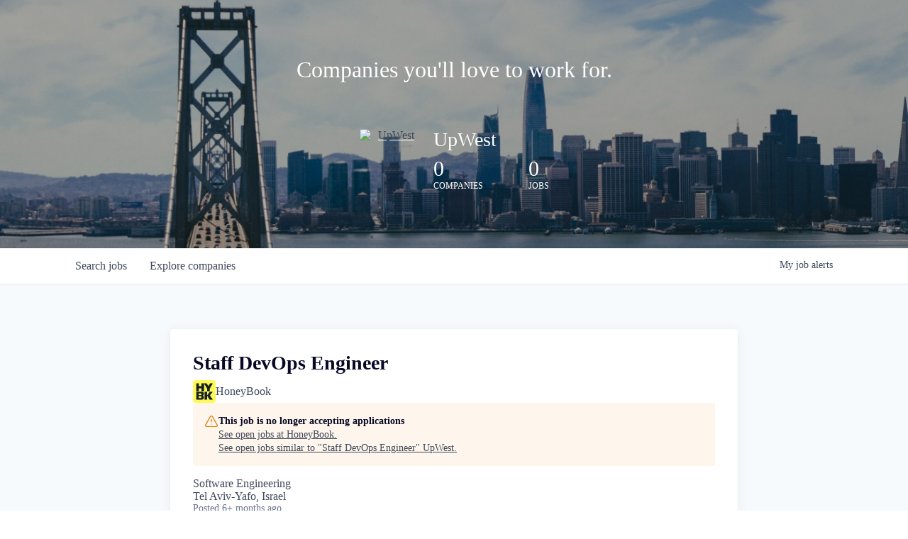

--- FILE ---
content_type: text/html; charset=utf-8
request_url: https://jobs.upwest.vc/companies/honeybook/jobs/36461931-staff-devops-engineer
body_size: 15581
content:
<!DOCTYPE html><html lang="en"><head><link rel="shortcut icon" href="https://cdn.filepicker.io/api/file/JfF6Av9xTR23bjuyHeur" data-next-head=""/><title data-next-head="">Staff DevOps Engineer @ HoneyBook | UpWest Job Board</title><meta name="description" property="og:description" content="Search job openings across the UpWest network." data-next-head=""/><meta charSet="utf-8" data-next-head=""/><meta name="viewport" content="initial-scale=1.0, width=device-width" data-next-head=""/><link rel="apple-touch-icon" sizes="180x180" href="https://cdn.filepicker.io/api/file/JfF6Av9xTR23bjuyHeur" data-next-head=""/><link rel="icon" type="image/png" sizes="32x32" href="https://cdn.filepicker.io/api/file/JfF6Av9xTR23bjuyHeur" data-next-head=""/><link rel="icon" type="image/png" sizes="16x16" href="https://cdn.filepicker.io/api/file/JfF6Av9xTR23bjuyHeur" data-next-head=""/><link rel="shortcut icon" href="https://cdn.filepicker.io/api/file/JfF6Av9xTR23bjuyHeur" data-next-head=""/><meta name="url" property="og:url" content="https://jobs.upwest.vc" data-next-head=""/><meta name="type" property="og:type" content="website" data-next-head=""/><meta name="title" property="og:title" content="UpWest Job Board" data-next-head=""/><meta name="image" property="og:image" content="http://cdn.filestackcontent.com/WMOIostSJC1O88qYJX0h" data-next-head=""/><meta name="secure_url" property="og:image:secure_url" content="https://cdn.filestackcontent.com/WMOIostSJC1O88qYJX0h" data-next-head=""/><meta name="twitter:card" content="summary_large_image" data-next-head=""/><meta name="twitter:image" content="https://cdn.filestackcontent.com/WMOIostSJC1O88qYJX0h" data-next-head=""/><meta name="twitter:title" content="UpWest Job Board" data-next-head=""/><meta name="twitter:description" content="Search job openings across the UpWest network." data-next-head=""/><meta name="google-site-verification" content="CQNnZQRH0dvJgCqWABp64ULhLI69C53ULhWdJemAW_w" data-next-head=""/><script>!function(){var analytics=window.analytics=window.analytics||[];if(!analytics.initialize)if(analytics.invoked)window.console&&console.error&&console.error("Segment snippet included twice.");else{analytics.invoked=!0;analytics.methods=["trackSubmit","trackClick","trackLink","trackForm","pageview","identify","reset","group","track","ready","alias","debug","page","once","off","on","addSourceMiddleware","addIntegrationMiddleware","setAnonymousId","addDestinationMiddleware"];analytics.factory=function(e){return function(){if(window.analytics.initialized)return window.analytics[e].apply(window.analytics,arguments);var i=Array.prototype.slice.call(arguments);i.unshift(e);analytics.push(i);return analytics}};for(var i=0;i<analytics.methods.length;i++){var key=analytics.methods[i];analytics[key]=analytics.factory(key)}analytics.load=function(key,i){var t=document.createElement("script");t.type="text/javascript";t.async=!0;t.src="https://an.getro.com/analytics.js/v1/" + key + "/analytics.min.js";var n=document.getElementsByTagName("script")[0];n.parentNode.insertBefore(t,n);analytics._loadOptions=i};analytics._writeKey="VKRqdgSBA3lFoZSlbeHbrzqQkLPBcP7W";;analytics.SNIPPET_VERSION="4.16.1";
analytics.load("VKRqdgSBA3lFoZSlbeHbrzqQkLPBcP7W");

}}();</script><link rel="preload" href="https://cdn.getro.com/assets/_next/static/css/b1414ae24606c043.css" as="style"/><link rel="stylesheet" href="https://cdn.getro.com/assets/_next/static/css/b1414ae24606c043.css" data-n-g=""/><noscript data-n-css=""></noscript><script defer="" nomodule="" src="https://cdn.getro.com/assets/_next/static/chunks/polyfills-42372ed130431b0a.js"></script><script src="https://cdn.getro.com/assets/_next/static/chunks/webpack-ab58b860c16628b6.js" defer=""></script><script src="https://cdn.getro.com/assets/_next/static/chunks/framework-a008f048849dfc11.js" defer=""></script><script src="https://cdn.getro.com/assets/_next/static/chunks/main-4151966bb5b4038b.js" defer=""></script><script src="https://cdn.getro.com/assets/_next/static/chunks/pages/_app-52002506ec936253.js" defer=""></script><script src="https://cdn.getro.com/assets/_next/static/chunks/a86620fd-3b4606652f1c2476.js" defer=""></script><script src="https://cdn.getro.com/assets/_next/static/chunks/8230-afd6e299f7a6ae33.js" defer=""></script><script src="https://cdn.getro.com/assets/_next/static/chunks/4000-0acb5a82151cbee6.js" defer=""></script><script src="https://cdn.getro.com/assets/_next/static/chunks/9091-5cd776e8ee5ad3a3.js" defer=""></script><script src="https://cdn.getro.com/assets/_next/static/chunks/1637-66b68fc38bc6d10a.js" defer=""></script><script src="https://cdn.getro.com/assets/_next/static/chunks/3676-4975c339fc5bc499.js" defer=""></script><script src="https://cdn.getro.com/assets/_next/static/chunks/9358-87cc633cf780c23e.js" defer=""></script><script src="https://cdn.getro.com/assets/_next/static/chunks/9117-6f216abbf55ba8cd.js" defer=""></script><script src="https://cdn.getro.com/assets/_next/static/chunks/1446-b10012f4e22f3c87.js" defer=""></script><script src="https://cdn.getro.com/assets/_next/static/chunks/5355-7de2c819d8cad6ea.js" defer=""></script><script src="https://cdn.getro.com/assets/_next/static/chunks/9582-aa7f986fdb36f43c.js" defer=""></script><script src="https://cdn.getro.com/assets/_next/static/chunks/pages/companies/%5BcompanySlug%5D/jobs/%5BjobSlug%5D-76ab4cf3f421472f.js" defer=""></script><script src="https://cdn.getro.com/assets/_next/static/wVUNz74L36J38sTj2A9V4/_buildManifest.js" defer=""></script><script src="https://cdn.getro.com/assets/_next/static/wVUNz74L36J38sTj2A9V4/_ssgManifest.js" defer=""></script><meta name="sentry-trace" content="22b5e386af5e1984aee7ce46b30d5f65-ae1119424f98c2f5-0"/><meta name="baggage" content="sentry-environment=production,sentry-release=08a5512cff5c0e51019517bf0630219b287ce933,sentry-public_key=99c84790fa184cf49c16c34cd7113f75,sentry-trace_id=22b5e386af5e1984aee7ce46b30d5f65,sentry-org_id=129958,sentry-sampled=false,sentry-sample_rand=0.17304136681002258,sentry-sample_rate=0.033"/><style data-styled="" data-styled-version="5.3.11">.gVRrUK{box-sizing:border-box;margin:0;min-width:0;font-family:-apple-system,BlinkMacSystemFont,'Segoe UI','Roboto','Oxygen','Ubuntu','Cantarell','Fira Sans','Droid Sans','Helvetica Neue','sans-serif';font-weight:400;font-style:normal;font-size:16px;color:#3F495A;}/*!sc*/
.fyPcag{box-sizing:border-box;margin:0;min-width:0;background-color:#F7FAFC;min-height:100vh;-webkit-flex-direction:column;-ms-flex-direction:column;flex-direction:column;-webkit-align-items:stretch;-webkit-box-align:stretch;-ms-flex-align:stretch;align-items:stretch;}/*!sc*/
.elbZCm{box-sizing:border-box;margin:0;min-width:0;width:100%;}/*!sc*/
.dFKghv{box-sizing:border-box;margin:0;min-width:0;box-shadow:0 1px 0 0 #e5e5e5;-webkit-flex-direction:row;-ms-flex-direction:row;flex-direction:row;width:100%;background-color:#ffffff;}/*!sc*/
.byBMUo{box-sizing:border-box;margin:0;min-width:0;max-width:100%;width:100%;margin-left:auto;margin-right:auto;}/*!sc*/
@media screen and (min-width:40em){.byBMUo{width:100%;}}/*!sc*/
@media screen and (min-width:65em){.byBMUo{width:1100px;}}/*!sc*/
.hQFgTu{box-sizing:border-box;margin:0;min-width:0;color:#4900FF;position:relative;-webkit-text-decoration:none;text-decoration:none;-webkit-transition:all ease 0.3s;transition:all ease 0.3s;text-transform:capitalize;-webkit-order:0;-ms-flex-order:0;order:0;padding-left:16px;padding-right:16px;padding-top:16px;padding-bottom:16px;font-size:16px;color:#3F495A;display:-webkit-box;display:-webkit-flex;display:-ms-flexbox;display:flex;-webkit-align-items:baseline;-webkit-box-align:baseline;-ms-flex-align:baseline;align-items:baseline;}/*!sc*/
@media screen and (min-width:40em){.hQFgTu{text-transform:capitalize;}}/*!sc*/
@media screen and (min-width:65em){.hQFgTu{text-transform:unset;}}/*!sc*/
.hQFgTu span{display:none;}/*!sc*/
.hQFgTu::after{content:'';position:absolute;left:0;right:0;bottom:0;height:0.125rem;background-color:#4900FF;opacity:0;-webkit-transition:opacity 0.3s;transition:opacity 0.3s;}/*!sc*/
.hQFgTu:hover{color:#3F495A;}/*!sc*/
.hQFgTu:active{background-color:#F7FAFC;-webkit-transform:scale(.94);-ms-transform:scale(.94);transform:scale(.94);}/*!sc*/
.hQFgTu.active{font-weight:600;color:#090925;}/*!sc*/
.hQFgTu.active::after{opacity:1;}/*!sc*/
@media screen and (min-width:40em){.hQFgTu{padding-left:16px;padding-right:16px;}}/*!sc*/
.ekJmTQ{box-sizing:border-box;margin:0;min-width:0;display:none;}/*!sc*/
@media screen and (min-width:40em){.ekJmTQ{display:none;}}/*!sc*/
@media screen and (min-width:65em){.ekJmTQ{display:inline-block;}}/*!sc*/
.cyRTWj{box-sizing:border-box;margin:0;min-width:0;color:#4900FF;position:relative;-webkit-text-decoration:none;text-decoration:none;-webkit-transition:all ease 0.3s;transition:all ease 0.3s;text-transform:capitalize;-webkit-order:1;-ms-flex-order:1;order:1;padding-left:16px;padding-right:16px;padding-top:16px;padding-bottom:16px;font-size:16px;color:#3F495A;display:-webkit-box;display:-webkit-flex;display:-ms-flexbox;display:flex;-webkit-align-items:baseline;-webkit-box-align:baseline;-ms-flex-align:baseline;align-items:baseline;}/*!sc*/
@media screen and (min-width:40em){.cyRTWj{text-transform:capitalize;}}/*!sc*/
@media screen and (min-width:65em){.cyRTWj{text-transform:unset;}}/*!sc*/
.cyRTWj span{display:none;}/*!sc*/
.cyRTWj::after{content:'';position:absolute;left:0;right:0;bottom:0;height:0.125rem;background-color:#4900FF;opacity:0;-webkit-transition:opacity 0.3s;transition:opacity 0.3s;}/*!sc*/
.cyRTWj:hover{color:#3F495A;}/*!sc*/
.cyRTWj:active{background-color:#F7FAFC;-webkit-transform:scale(.94);-ms-transform:scale(.94);transform:scale(.94);}/*!sc*/
.cyRTWj.active{font-weight:600;color:#090925;}/*!sc*/
.cyRTWj.active::after{opacity:1;}/*!sc*/
@media screen and (min-width:40em){.cyRTWj{padding-left:16px;padding-right:16px;}}/*!sc*/
.ioCEHO{box-sizing:border-box;margin:0;min-width:0;margin-left:auto;margin-right:16px;text-align:left;-webkit-flex-direction:column;-ms-flex-direction:column;flex-direction:column;-webkit-order:9999;-ms-flex-order:9999;order:9999;}/*!sc*/
@media screen and (min-width:40em){.ioCEHO{margin-right:16px;}}/*!sc*/
@media screen and (min-width:65em){.ioCEHO{margin-right:0;}}/*!sc*/
.iJaGyT{box-sizing:border-box;margin:0;min-width:0;position:relative;cursor:pointer;-webkit-transition:all ease 0.3s;transition:all ease 0.3s;border-radius:4px;font-size:16px;font-weight:500;display:-webkit-box;display:-webkit-flex;display:-ms-flexbox;display:flex;-webkit-tap-highlight-color:transparent;-webkit-align-items:center;-webkit-box-align:center;-ms-flex-align:center;align-items:center;font-family:-apple-system,BlinkMacSystemFont,'Segoe UI','Roboto','Oxygen','Ubuntu','Cantarell','Fira Sans','Droid Sans','Helvetica Neue','sans-serif';color:#3F495A;background-color:#FFFFFF;border-style:solid;border-color:#A3B1C2;border-width:1px;border:none;border-color:transparent;width:small;height:small;margin-top:8px;padding:8px 16px;padding-right:0;-webkit-align-self:center;-ms-flex-item-align:center;align-self:center;font-size:14px;}/*!sc*/
.iJaGyT:active{-webkit-transform:scale(.94);-ms-transform:scale(.94);transform:scale(.94);box-shadow:inset 0px 1.875px 1.875px rgba(0,0,0,0.12);}/*!sc*/
.iJaGyT:disabled{color:#A3B1C2;}/*!sc*/
.iJaGyT:hover{background-color:#F7FAFC;}/*!sc*/
.iJaGyT [role="progressbar"] > div > div{border-color:rgba(63,73,90,0.2);border-top-color:#090925;}/*!sc*/
@media screen and (min-width:40em){.iJaGyT{border-color:#A3B1C2;}}/*!sc*/
@media screen and (min-width:40em){.iJaGyT{padding-right:16px;}}/*!sc*/
.jUfIjB{box-sizing:border-box;margin:0;min-width:0;display:none;}/*!sc*/
@media screen and (min-width:40em){.jUfIjB{display:block;}}/*!sc*/
.iqghoL{box-sizing:border-box;margin:0;min-width:0;margin-left:auto !important;margin-right:auto !important;box-sizing:border-box;max-width:100%;position:static;z-index:1;margin-left:auto;margin-right:auto;width:100%;padding-top:0;padding-left:16px;padding-right:16px;padding-bottom:64px;}/*!sc*/
@media screen and (min-width:40em){.iqghoL{width:100%;}}/*!sc*/
@media screen and (min-width:65em){.iqghoL{width:1132px;}}/*!sc*/
.ebGWQq{box-sizing:border-box;margin:0;min-width:0;-webkit-box-pack:justify;-webkit-justify-content:space-between;-ms-flex-pack:justify;justify-content:space-between;margin-bottom:24px;-webkit-flex-direction:column;-ms-flex-direction:column;flex-direction:column;width:100%;}/*!sc*/
@media screen and (min-width:40em){.ebGWQq{-webkit-flex-direction:row;-ms-flex-direction:row;flex-direction:row;}}/*!sc*/
@media screen and (min-width:65em){.ebGWQq{-webkit-flex-direction:row;-ms-flex-direction:row;flex-direction:row;}}/*!sc*/
.dsHaKT{box-sizing:border-box;margin:0;min-width:0;gap:24px;-webkit-flex-direction:column;-ms-flex-direction:column;flex-direction:column;width:100%;}/*!sc*/
.iaKmHE{box-sizing:border-box;margin:0;min-width:0;font-size:28px;margin-bottom:8px;color:#090925;}/*!sc*/
.iKYCNv{box-sizing:border-box;margin:0;min-width:0;-webkit-column-gap:8px;column-gap:8px;cursor:pointer;-webkit-align-items:center;-webkit-box-align:center;-ms-flex-align:center;align-items:center;}/*!sc*/
.iKYCNv color{main:#3F495A;dark:#090925;subtle:#67738B;placeholder:#8797AB;link:#3F495A;link-accent:#4900FF;error:#D90218;}/*!sc*/
.hRzXmX{box-sizing:border-box;margin:0;min-width:0;width:32px;}/*!sc*/
.dKubqp{box-sizing:border-box;margin:0;min-width:0;}/*!sc*/
.ijjZxr{box-sizing:border-box;margin:0;min-width:0;margin-bottom:16px;}/*!sc*/
.kGAAEy{box-sizing:border-box;margin:0;min-width:0;-webkit-flex-direction:column;-ms-flex-direction:column;flex-direction:column;gap:8px;}/*!sc*/
.dkjSzf{box-sizing:border-box;margin:0;min-width:0;font-weight:600;font-size:14px;color:#090925;}/*!sc*/
.eRlSKr{box-sizing:border-box;margin:0;min-width:0;color:#3F495A!important;font-weight:500;}/*!sc*/
.lhPfhV{box-sizing:border-box;margin:0;min-width:0;-webkit-column-gap:8px;column-gap:8px;-webkit-box-pack:justify;-webkit-justify-content:space-between;-ms-flex-pack:justify;justify-content:space-between;}/*!sc*/
.hQNFTd{box-sizing:border-box;margin:0;min-width:0;row-gap:8px;-webkit-flex-direction:column;-ms-flex-direction:column;flex-direction:column;}/*!sc*/
.fLzXDu{box-sizing:border-box;margin:0;min-width:0;font-size:14px;color:#67738B;}/*!sc*/
.crBMPy{box-sizing:border-box;margin:0;min-width:0;margin-top:40px;}/*!sc*/
.crBMPy li:not(:last-child){margin-bottom:8px;}/*!sc*/
.crBMPy p,.crBMPy span,.crBMPy div,.crBMPy li,.crBMPy ol,.crBMPy ul{color:#3F495A;font-size:16px!important;line-height:140%!important;margin:0 auto 16px;}/*!sc*/
.crBMPy h1,.crBMPy h2,.crBMPy h3,.crBMPy h4,.crBMPy h5,.crBMPy h6{color:#090925;}/*!sc*/
.crBMPy h4,.crBMPy h5,.crBMPy h6{font-size:16px;margin:0 auto 16px;}/*!sc*/
.crBMPy h1:not(:first-child){font-size:24px;margin:48px auto 16px;}/*!sc*/
.crBMPy h2:not(:first-child){font-size:20px;margin:32px auto 16px;}/*!sc*/
.crBMPy h3:not(:first-child){font-size:18px;margin:24px auto 16px;}/*!sc*/
.crBMPy ul{padding:0 0 0 32px;}/*!sc*/
.crBMPy a{color:#3F495A !important;}/*!sc*/
.iIGtVd{box-sizing:border-box;margin:0;min-width:0;max-width:600px;margin:0 auto;}/*!sc*/
.friAmK{box-sizing:border-box;margin:0;min-width:0;padding-bottom:40px;margin-top:40px;}/*!sc*/
.bOyPTM{box-sizing:border-box;margin:0;min-width:0;gap:40px;margin-top:40px;-webkit-align-items:center;-webkit-box-align:center;-ms-flex-align:center;align-items:center;-webkit-box-pack:justify;-webkit-justify-content:space-between;-ms-flex-pack:justify;justify-content:space-between;-webkit-flex-direction:column;-ms-flex-direction:column;flex-direction:column;}/*!sc*/
@media screen and (min-width:40em){.bOyPTM{-webkit-flex-direction:row;-ms-flex-direction:row;flex-direction:row;}}/*!sc*/
.kkTXM{box-sizing:border-box;margin:0;min-width:0;-webkit-text-decoration-line:underline;text-decoration-line:underline;cursor:pointer;display:block;text-align:center;color:#3F495A !important;font-size:14px;line-height:22px;}/*!sc*/
.cyxIHP{box-sizing:border-box;margin:0;min-width:0;justify-self:flex-end;margin-top:auto;-webkit-flex-direction:row;-ms-flex-direction:row;flex-direction:row;width:100%;background-color:#ffffff;padding-top:32px;padding-bottom:32px;}/*!sc*/
.Jizzq{box-sizing:border-box;margin:0;min-width:0;width:100%;margin-left:auto;margin-right:auto;-webkit-flex-direction:column;-ms-flex-direction:column;flex-direction:column;text-align:center;}/*!sc*/
@media screen and (min-width:40em){.Jizzq{width:1100px;}}/*!sc*/
.BIuyh{box-sizing:border-box;margin:0;min-width:0;color:#4900FF;-webkit-align-self:center;-ms-flex-item-align:center;align-self:center;margin-bottom:16px;color:#4900FF;width:120px;}/*!sc*/
.bfORaf{box-sizing:border-box;margin:0;min-width:0;color:currentColor;width:100%;height:auto;}/*!sc*/
.gkPOSa{box-sizing:border-box;margin:0;min-width:0;-webkit-flex-direction:row;-ms-flex-direction:row;flex-direction:row;-webkit-box-pack:center;-webkit-justify-content:center;-ms-flex-pack:center;justify-content:center;-webkit-flex-wrap:wrap;-ms-flex-wrap:wrap;flex-wrap:wrap;}/*!sc*/
.hDtUlk{box-sizing:border-box;margin:0;min-width:0;-webkit-appearance:none;-moz-appearance:none;appearance:none;display:inline-block;text-align:center;line-height:inherit;-webkit-text-decoration:none;text-decoration:none;font-size:inherit;padding-left:16px;padding-right:16px;padding-top:8px;padding-bottom:8px;color:#ffffff;background-color:#4900FF;border:none;border-radius:4px;padding-left:8px;padding-right:8px;font-size:16px;position:relative;z-index:2;cursor:pointer;-webkit-transition:all ease 0.3s;transition:all ease 0.3s;border-radius:4px;font-weight:500;display:-webkit-box;display:-webkit-flex;display:-ms-flexbox;display:flex;-webkit-tap-highlight-color:transparent;-webkit-align-items:center;-webkit-box-align:center;-ms-flex-align:center;align-items:center;font-family:-apple-system,BlinkMacSystemFont,'Segoe UI','Roboto','Oxygen','Ubuntu','Cantarell','Fira Sans','Droid Sans','Helvetica Neue','sans-serif';color:#3F495A;background-color:transparent;border-style:solid;border-color:#A3B1C2;border-width:1px;border:none;-webkit-box-pack:unset;-webkit-justify-content:unset;-ms-flex-pack:unset;justify-content:unset;-webkit-text-decoration:none;text-decoration:none;white-space:nowrap;margin-right:16px;padding:0;color:#67738B;padding-top:4px;padding-bottom:4px;font-size:12px;}/*!sc*/
.hDtUlk:active{-webkit-transform:scale(.94);-ms-transform:scale(.94);transform:scale(.94);box-shadow:inset 0px 1.875px 1.875px rgba(0,0,0,0.12);}/*!sc*/
.hDtUlk:disabled{color:#A3B1C2;}/*!sc*/
.hDtUlk:hover{-webkit-text-decoration:underline;text-decoration:underline;}/*!sc*/
.hDtUlk [role="progressbar"] > div > div{border-color:rgba(63,73,90,0.2);border-top-color:#090925;}/*!sc*/
data-styled.g1[id="sc-aXZVg"]{content:"gVRrUK,fyPcag,elbZCm,dFKghv,byBMUo,hQFgTu,ekJmTQ,cyRTWj,ioCEHO,iJaGyT,jUfIjB,iqghoL,ebGWQq,dsHaKT,iaKmHE,iKYCNv,hRzXmX,dKubqp,ijjZxr,kGAAEy,dkjSzf,eRlSKr,lhPfhV,hQNFTd,fLzXDu,crBMPy,iIGtVd,friAmK,bOyPTM,kkTXM,cyxIHP,Jizzq,BIuyh,bfORaf,gkPOSa,hDtUlk,"}/*!sc*/
.fteAEG{display:-webkit-box;display:-webkit-flex;display:-ms-flexbox;display:flex;}/*!sc*/
data-styled.g2[id="sc-gEvEer"]{content:"fteAEG,"}/*!sc*/
.flWBVF{box-sizing:border-box;margin:0;min-width:0;container-type:inline-size;container-name:hero;}/*!sc*/
.iCvFnQ{box-sizing:border-box;margin:0;min-width:0;position:relative;background-size:cover;background-position:center center;text-align:center;padding-top:32px;padding-bottom:32px;color:#ffffff;}/*!sc*/
@media (min-width:480px){.iCvFnQ{padding:calc(10 * 0.5rem) 0;}}/*!sc*/
.iFoJuC{box-sizing:border-box;margin:0;min-width:0;object-fit:cover;width:100%;height:100%;position:absolute;left:0;top:0;}/*!sc*/
.cmDbPT{box-sizing:border-box;margin:0;min-width:0;margin-left:auto !important;margin-right:auto !important;box-sizing:border-box;max-width:100%;position:relative;z-index:3;margin-left:auto;margin-right:auto;width:100%;padding-top:0;padding-left:16px;padding-right:16px;}/*!sc*/
@media screen and (min-width:40em){.cmDbPT{width:100%;}}/*!sc*/
@media screen and (min-width:65em){.cmDbPT{width:1132px;}}/*!sc*/
.bsENgY{box-sizing:border-box;margin:0;min-width:0;max-width:900px;position:relative;text-align:center;font-size:18px;font-weight:500;font-family:inherit;margin-left:auto;margin-right:auto;margin-top:0;margin-bottom:0;color:inherit;}/*!sc*/
@media screen and (min-width:40em){.bsENgY{font-size:32px;}}/*!sc*/
.fmUVIp{box-sizing:border-box;margin:0;min-width:0;-webkit-box-pack:center;-webkit-justify-content:center;-ms-flex-pack:center;justify-content:center;-webkit-align-items:center;-webkit-box-align:center;-ms-flex-align:center;align-items:center;}/*!sc*/
.fmUVIp:not(:first-child){margin-top:32px;}/*!sc*/
@media screen and (min-width:40em){.fmUVIp:not(:first-child){margin-top:64px;}}/*!sc*/
@media screen and (min-width:65em){.fmUVIp:not(:first-child){margin-top:64px;}}/*!sc*/
.dsamPN{box-sizing:border-box;margin:0;min-width:0;width:64px;height:64px;margin-right:16px;}/*!sc*/
@media screen and (min-width:40em){.dsamPN{width:88px;height:88px;}}/*!sc*/
.eqPqsa{box-sizing:border-box;margin:0;min-width:0;color:#4900FF;color:inherit;width:64px;-webkit-align-self:flex-start;-ms-flex-item-align:start;align-self:flex-start;}/*!sc*/
@media screen and (min-width:40em){.eqPqsa{width:88px;}}/*!sc*/
.VWXkL{box-sizing:border-box;margin:0;min-width:0;position:relative;font-weight:500;color:#3F495A;height:100%;width:100%;border-radius:4px;}/*!sc*/
.cVYRew{box-sizing:border-box;margin:0;min-width:0;max-width:100%;height:auto;border-radius:4px;overflow:hidden;object-fit:contain;width:100%;height:100%;}/*!sc*/
.HtwpK{box-sizing:border-box;margin:0;min-width:0;max-width:300px;}/*!sc*/
.bYmLvz{box-sizing:border-box;margin:0;min-width:0;position:relative;z-index:2;-webkit-box-pack:unset;-webkit-justify-content:unset;-ms-flex-pack:unset;justify-content:unset;-webkit-text-decoration:underline;text-decoration:underline;cursor:pointer;border-radius:0;border:none;padding:0;background-color:transparent;color:inherit;display:-webkit-box;display:-webkit-flex;display:-ms-flexbox;display:flex;-webkit-align-items:center;-webkit-box-align:center;-ms-flex-align:center;align-items:center;-webkit-text-decoration:none;text-decoration:none;display:block;font-weight:500;font-size:18px;text-align:left;}/*!sc*/
@media screen and (min-width:40em){.bYmLvz{font-size:28px;}}/*!sc*/
.eFrGGi{box-sizing:border-box;margin:0;min-width:0;-webkit-box-pack:start;-webkit-justify-content:flex-start;-ms-flex-pack:start;justify-content:flex-start;margin-top:16px;}/*!sc*/
@media screen and (min-width:40em){.eFrGGi{margin-top:8px;}}/*!sc*/
.fbDqWI{box-sizing:border-box;margin:0;min-width:0;padding-right:64px;}/*!sc*/
.izkFvz{box-sizing:border-box;margin:0;min-width:0;-webkit-flex-direction:column;-ms-flex-direction:column;flex-direction:column;text-align:left;padding-right:64px;}/*!sc*/
.jZIqdX{box-sizing:border-box;margin:0;min-width:0;font-size:20px;font-weight:500;}/*!sc*/
@media screen and (min-width:40em){.jZIqdX{font-size:30px;}}/*!sc*/
.erBpup{box-sizing:border-box;margin:0;min-width:0;text-transform:uppercase;font-size:12px;}/*!sc*/
.gwmNXr{box-sizing:border-box;margin:0;min-width:0;}/*!sc*/
.mcBfM{box-sizing:border-box;margin:0;min-width:0;-webkit-flex-direction:column;-ms-flex-direction:column;flex-direction:column;text-align:left;}/*!sc*/
.eBWkFz{box-sizing:border-box;margin:0;min-width:0;padding:32px;box-shadow:0px 1px 2px 0px rgba(27,36,50,0.04),0px 1px 16px 0px rgba(27,36,50,0.06);border-radius:4px;background-color:#FFFFFF;margin-left:auto;margin-right:auto;width:100%;-webkit-flex-direction:column;-ms-flex-direction:column;flex-direction:column;padding-left:16px;padding-right:16px;margin-top:64px;max-width:800px;margin-left:auto;margin-right:auto;}/*!sc*/
@media screen and (min-width:40em){.eBWkFz{padding-left:32px;padding-right:32px;}}/*!sc*/
.jBogQf{box-sizing:border-box;margin:0;min-width:0;position:relative;width:100%;-webkit-align-items:start;-webkit-box-align:start;-ms-flex-align:start;align-items:start;}/*!sc*/
.ddKpAl{box-sizing:border-box;margin:0;min-width:0;-webkit-flex:1 1;-ms-flex:1 1;flex:1 1;}/*!sc*/
.hPknKP{box-sizing:border-box;margin:0;min-width:0;background-color:#FEF5EC;text-align:left;-webkit-align-items:flex-start;-webkit-box-align:flex-start;-ms-flex-align:flex-start;align-items:flex-start;-webkit-flex:0 0 auto;-ms-flex:0 0 auto;flex:0 0 auto;padding:16px;border-radius:4px;line-height:1.4;gap:16px;}/*!sc*/
.jDfdPi{box-sizing:border-box;margin:0;min-width:0;height:20px;width:20px;}/*!sc*/
.kgAlEH{box-sizing:border-box;margin:0;min-width:0;color:#DE7B02;-webkit-align-items:center;-webkit-box-align:center;-ms-flex-align:center;align-items:center;-webkit-flex:0 0 auto;-ms-flex:0 0 auto;flex:0 0 auto;}/*!sc*/
.cYMjnh{box-sizing:border-box;margin:0;min-width:0;font-weight:500;font-size:14px;color:#3F495A;}/*!sc*/
.exMvxQ{box-sizing:border-box;margin:0;min-width:0;-webkit-text-decoration:none;text-decoration:none;color:currentColor;width:100%;height:auto;}/*!sc*/
data-styled.g3[id="sc-eqUAAy"]{content:"flWBVF,iCvFnQ,iFoJuC,cmDbPT,bsENgY,fmUVIp,dsamPN,eqPqsa,VWXkL,cVYRew,HtwpK,bYmLvz,eFrGGi,fbDqWI,izkFvz,jZIqdX,erBpup,gwmNXr,mcBfM,eBWkFz,jBogQf,ddKpAl,hPknKP,jDfdPi,kgAlEH,cYMjnh,exMvxQ,"}/*!sc*/
.gQycbC{display:-webkit-box;display:-webkit-flex;display:-ms-flexbox;display:flex;}/*!sc*/
data-styled.g4[id="sc-fqkvVR"]{content:"gQycbC,"}/*!sc*/
</style></head><body id="main-wrapper" class=""><div id="root"></div><div id="__next"><div class="sc-aXZVg gVRrUK"><div class="" style="position:fixed;top:0;left:0;height:2px;background:transparent;z-index:99999999999;width:100%"><div class="" style="height:100%;background:#4900FF;transition:all 500ms ease;width:0%"><div style="box-shadow:0 0 10px #4900FF, 0 0 10px #4900FF;width:5%;opacity:1;position:absolute;height:100%;transition:all 500ms ease;transform:rotate(3deg) translate(0px, -4px);left:-10rem"></div></div></div><div id="wlc-main" class="sc-aXZVg sc-gEvEer fyPcag fteAEG network-container"><div width="1" class="sc-aXZVg elbZCm"><div class="sc-eqUAAy flWBVF job-board-hero"><div data-testid="default-hero" color="white" class="sc-eqUAAy iCvFnQ network-hero"><img alt="hero" sx="[object Object]" loading="lazy" decoding="async" data-nimg="fill" class="sc-eqUAAy iFoJuC" style="position:absolute;height:100%;width:100%;left:0;top:0;right:0;bottom:0;color:transparent" src="https://cdn.filepicker.io/api/file/JmYX5p3TBCg1qfDWo3t3"/><div width="1,1,1132px" class="sc-eqUAAy cmDbPT container" data-testid="container"><h2 class="sc-eqUAAy bsENgY job-tagline" data-testid="tagline" font-size="3,32px" font-weight="medium" font-family="inherit" color="inherit">Companies you'll love to work for.</h2><div class="sc-eqUAAy sc-fqkvVR fmUVIp gQycbC network-intro" data-testid="network-info"><div class="sc-eqUAAy dsamPN job-logo" width="64px,88px" height="64px,88px"><a class="sc-eqUAAy eqPqsa theme_only" width="64px,88px" href="https://upwest.vc" target="_blank"><div data-testid="network-logo" class="sc-eqUAAy sc-fqkvVR VWXkL gQycbC"><img data-testid="image" src="https://cdn.filestackcontent.com/output=f:webp,t:true,q:80,c:true/cache=expiry:max/resize=w:340/GW5UH8xQ3QE8oOAcLzEA" alt="UpWest" class="sc-eqUAAy cVYRew"/></div></a></div><div class="sc-eqUAAy HtwpK info"><a data-testid="network-info-name" class="sc-eqUAAy bYmLvz theme_only job-network-info-name" display="block" font-weight="medium" font-size="3,6" href="https://upwest.vc" target="_blank">UpWest</a><div data-testid="number-wrapper" class="sc-eqUAAy sc-fqkvVR eFrGGi gQycbC stats job-number-wrapper"><div class="sc-eqUAAy sc-fqkvVR izkFvz gQycbC sc-eqUAAy fbDqWI job-org-count" data-testid="org-count"><div font-size="4,30px" font-weight="medium" class="sc-eqUAAy jZIqdX number"></div><div font-size="0" class="sc-eqUAAy erBpup text">companies</div></div><div class="sc-eqUAAy sc-fqkvVR mcBfM gQycbC sc-eqUAAy gwmNXr" data-testid="job-count"><div font-size="4,30px" font-weight="medium" class="sc-eqUAAy jZIqdX number"></div><div font-size="0" class="sc-eqUAAy erBpup text">Jobs</div></div></div></div></div></div></div></div><div id="content"><div data-testid="navbar" width="1" class="sc-aXZVg sc-gEvEer dFKghv fteAEG"><div width="1,1,1100px" class="sc-aXZVg sc-gEvEer byBMUo fteAEG"><a href="/jobs" class="sc-aXZVg hQFgTu theme_only " font-size="2" color="text.main" display="flex"><div display="none,none,inline-block" class="sc-aXZVg ekJmTQ">Search </div>jobs</a><a href="/companies" class="sc-aXZVg cyRTWj theme_only " font-size="2" color="text.main" display="flex"><div display="none,none,inline-block" class="sc-aXZVg ekJmTQ">Explore </div>companies</a><div order="9999" class="sc-aXZVg sc-gEvEer ioCEHO fteAEG"><div class="sc-aXZVg sc-gEvEer iJaGyT fteAEG theme_only" data-testid="my-job-alerts-button" font-size="14px">My <span class="sc-aXZVg jUfIjB">job </span>alerts</div></div></div></div><div width="1,1,1132px" data-testid="container" class="sc-aXZVg iqghoL"><script data-testid="job-ldjson" type="application/ld+json" async="">{"@context":"https://schema.org/","@type":"JobPosting","title":"Staff DevOps Engineer","description":"<p><strong>Here is the gist:</strong></p> <p>HoneyBook is the leading clientflow management platform that makes it easy for independent business owners to sell and deliver their services online. Offering powerful tools for communication, contracts, invoicing, payments, and more, the platform puts independent professionals in control of their process and client experience. HoneyBook is trusted by over 100,000 service-based businesses in the United States and Canada that have booked more than $10 billion in business on the platform.</p> <p>Our culture is built on five core values that inform everything we do. We encourage collaboration, feedback, ownership and have a growth mindset. We know experience comes in many different forms, some visible on your resume, others not. No one candidate will be a 100% perfect match to our description, so if you thrive in a fast-paced, intellectually-charged environment and have similar experience to what we are looking for, we encourage you to apply.</p> <p>We are looking for a Staff DevOps Engineer to join our vibrant Scale team in Tel- Aviv!</p> <p>As a DevOps Engineer, you will be responsible for the implementation of the company's strategy and best practices for the risk, fraud, and payments policies and procedures.</p> <p>This person should be a passionate, independent, self-reliant, and experienced risk professional with the ability to implement new anti-fraud measures.</p> <p> </p> <p><strong>Here are a few of the things you will do:</strong></p> <ul> <li>Manage and maintain our kubernetes clusters, the various components in it, its health, its security, etc.</li> <li>Develop, build, test, and maintain our internal tools for the development process and the day-to-day operation of HoneyBook.</li> <li>Constantly improve the process of getting our various products from idea to production.</li> <li>Be a key ingredient in supporting the growth of honeybook both internally and externally.</li> <li>Identify and remove obstacles across the board.</li> <li>Fight the good fight against malicious actors.</li> </ul> <p><strong>Interested? Here's what we're looking for:</strong></p> <ul> <li>At least 5 years of experience in DevOps or SRE roles from product companies</li> <li>At least 4 years of experience of deploying and managing kubernetes or openshift clusters</li> <li>At least 4 years of working with docker or other container technologies - writing dockerfiles, adjusting resources, etc.</li> <li>At least 4 years of actively deploying, managing, maintaining and upgrading in AWS</li> <li>Linux and bash (or its sisters) as a native speaker</li> <li>Know by heart what are the following and how to work with them: DNS, SSL, reverse proxy, nginx, websocket</li> <li>Security oriented</li> <li>Programming background-<strong> advantage </strong> </li> </ul> <ul> <li>Team player, strong communication skills, egoless, transparency and positive attitude.</li> <li>Ability to take ownership and make an impact.</li> </ul> <p><strong>The good stuff:</strong></p> <ul> <li> <strong>Mission-driven:</strong> You'll be joining more than just another startup - our members are at the heart of everything we do.</li> <li> <strong>Impact</strong>: We move quickly and encourage every employee to push the envelope. Our best ideas come from out-of-the-box thinking and innovation; be ready to fail fast and often!</li> <li> <strong>Compensation</strong>: We offer a competitive salary + meaningful equity based on merit.</li> <li> <strong>Benefits + Perks</strong>: From wellness programs to exceptional family leave policies, the health and happiness of our employees is foremost.</li> </ul> <p><strong>Our core values:</strong></p> <ul> <li> <strong>People come first</strong> - As we explore opportunities and work through challenges.</li> <li> <strong>Raise the bar</strong> - We push for greatness - for ourselves and our members.</li> <li> <strong>Own it</strong> - Trust and ownership let us make decisions with confidence.</li> <li> <strong>We love what we do</strong> - And what we create for our members.</li> <li> <strong>Keep it real</strong> - Authenticity, respect and transparency are at our core.</li> </ul> <p>The opportunity at HoneyBook is huge – our primary customers today are creative businesses that generate in aggregate $150B in revenue per year in the US. Founded in 2013, HoneyBook is based in San Francisco and Tel Aviv, has raised $498M and is funded by Tiger Global Management, Norwest Venture Partners, Aleph, Hillsven Capital, OurCrowd, Durable Capital Partners LP, Vintage Investment Partners, Battery Ventures, Citi Ventures, Zeev Ventures and 01 Advisors.</p> <p>Follow us on <a href=\"https://www.instagram.com/wearehoneybook/\">Instagram</a>,<a href=\"https://www.facebook.com/hbprodev\"> Facebook</a> and<a href=\"https://medium.com/we-are-honeybook\"> Medium</a> and catch the latest stories about HoneyBook. Read about what our employees are saying about us on<a href=\"https://www.glassdoor.com/Reviews/HoneyBook-Reviews-E982645.htm\"> Glassdoor</a>.</p><div> <p><u>Applicant Information<br></u><span>When you apply for a job or an independent contractor/agent position with HoneyBook, we collect the information that you provide in connection with your application. This includes name, contact information, professional credentials and skills, educational and work history, and other information that may be included in a resume or provided during interviews (which may be recorded). This may also include demographic or diversity information that you voluntarily provide. We may also conduct background checks and receive related information.</span><br><br><span>We use applicants’ information to facilitate our recruitment activities and process applications, including evaluating candidates and monitoring recruitment statistics. We use successful applicants’ information to administer the employment or independent contractor relationship. We may also use and disclose applicants’ information (a) to improve our Services, (b) as otherwise necessary to comply with relevant laws, (c) to respond to subpoenas or warrants served on HoneyBook, and (d) to protect and defend the rights or property of HoneyBook or others. </span></p> <p><span>Our <a href=\"https://www.honeybook.com/terms/privacy\" target=\"_blank\">Privacy Policy is here</a>. </span></p> </div>","datePosted":"2024-05-01T13:43:20.047Z","validThrough":"2025-08-21","employmentType":[],"hiringOrganization":{"@type":"Organization","name":"HoneyBook","description":"HoneyBook is the leading client flow management platform for independent businesses. By combining tools like billing, contracts, and client communication, HoneyBook helps business owners get organized so they can provide top-tier service at every step.\n\nIndependents are the backbone of the economy and the heartbeat of local communities everywhere. HoneyBook helps these businesses thrive by empowering them with the tools and resources they need to be successful in business, doing what they love. HoneyBook is trusted by over 100,000 service-based businesses in the United States and Canada that have booked more than $9 billion in business on the platform.\n\nFounded in 2013, HoneyBook is based in San Francisco and funded by Tiger Global Management, Norwest Venture Partners, Aleph, Hillsven Capital, OurCrowd, Durable Capital Partners LP, Vintage Investment Partners, Battery Ventures, Citi Ventures, Zeev Ventures, and 01 Advisors.\n\nIf you are looking for a values-driven, fast-paced, and intellectually charged environment, HoneyBook is the right place for you. Join us, we're hiring!","numberOfEmployees":289,"address":[{"address":{"@type":"PostalAddress","addressLocality":"San Francisco, CA, USA"}}],"sameAs":"https://honeybook.com","url":"https://honeybook.com","logo":"https://cdn.getro.com/companies/59849622-358d-46f7-b205-e70a0dce9ef0-1760923843","keywords":"Software"},"jobLocation":{"@type":"Place","address":{"@type":"PostalAddress","addressLocality":"Tel Aviv-Yafo, Israel"}},"baseSalary":{"@type":"MonetaryAmount","currency":null,"value":{"@type":"QuantitativeValue","minValue":null,"maxValue":null,"unitText":"PERIOD_NOT_DEFINED"}}}</script><div width="100%" data-testid="edit-box" class="sc-eqUAAy eBWkFz"><div data-testid="content" width="1" class="sc-eqUAAy sc-fqkvVR jBogQf gQycbC"><div class="sc-eqUAAy ddKpAl"><div width="100%" class="sc-aXZVg sc-gEvEer ebGWQq fteAEG"><div width="100%" class="sc-aXZVg sc-gEvEer dsHaKT fteAEG"><div width="100%" class="sc-aXZVg elbZCm"><h2 font-size="28px" color="text.dark" class="sc-aXZVg iaKmHE">Staff DevOps Engineer</h2><div color="text" class="sc-aXZVg sc-gEvEer iKYCNv fteAEG"><div width="32" class="sc-aXZVg hRzXmX"><div data-testid="profile-picture" class="sc-eqUAAy sc-fqkvVR VWXkL gQycbC"><img data-testid="image" src="https://cdn.getro.com/companies/59849622-358d-46f7-b205-e70a0dce9ef0-1760923843" alt="HoneyBook" class="sc-eqUAAy cVYRew"/></div></div><p class="sc-aXZVg dKubqp">HoneyBook</p></div></div><div class="sc-aXZVg ijjZxr"><div class="sc-eqUAAy sc-fqkvVR hPknKP gQycbC"><div color="warning" class="sc-eqUAAy sc-fqkvVR kgAlEH gQycbC"><svg xmlns="http://www.w3.org/2000/svg" width="20px" height="20px" viewBox="0 0 24 24" fill="none" stroke="currentColor" stroke-width="1.5" stroke-linecap="round" stroke-linejoin="round" class="sc-eqUAAy jDfdPi sc-eqUAAy jDfdPi" aria-hidden="true" data-testid="icon-warning"><path d="m21.73 18-8-14a2 2 0 0 0-3.48 0l-8 14A2 2 0 0 0 4 21h16a2 2 0 0 0 1.73-3Z"></path><line x1="12" x2="12" y1="9" y2="13"></line><line x1="12" x2="12.01" y1="17" y2="17"></line></svg></div><div color="text.main" class="sc-eqUAAy cYMjnh"><div class="sc-aXZVg sc-gEvEer kGAAEy fteAEG"><P font-weight="600" font-size="14px" color="text.dark" class="sc-aXZVg dkjSzf">This job is no longer accepting applications</P><a href="/companies/honeybook#content" class="sc-aXZVg eRlSKr">See open jobs at <!-- -->HoneyBook<!-- -->.</a><a href="/jobs?q=Staff%20DevOps%20Engineer" class="sc-aXZVg eRlSKr">See open jobs similar to &quot;<!-- -->Staff DevOps Engineer<!-- -->&quot; <!-- -->UpWest<!-- -->.</a></div></div></div></div><div class="sc-aXZVg sc-gEvEer lhPfhV fteAEG"><div class="sc-aXZVg sc-gEvEer hQNFTd fteAEG"><div class="sc-aXZVg dKubqp">Software Engineering<!-- --> <!-- --> </div><div class="sc-aXZVg dKubqp">Tel Aviv-Yafo, Israel</div><div font-size="14px" color="text.subtle" class="sc-aXZVg fLzXDu">Posted<!-- --> <!-- -->6+ months ago</div></div></div></div></div><div class="sc-aXZVg crBMPy"><div data-testid="careerPage"><p><strong>Here is the gist:</strong></p> <p>HoneyBook is the leading clientflow management platform that makes it easy for independent business owners to sell and deliver their services online. Offering powerful tools for communication, contracts, invoicing, payments, and more, the platform puts independent professionals in control of their process and client experience. HoneyBook is trusted by over 100,000 service-based businesses in the United States and Canada that have booked more than $10 billion in business on the platform.</p> <p>Our culture is built on five core values that inform everything we do. We encourage collaboration, feedback, ownership and have a growth mindset. We know experience comes in many different forms, some visible on your resume, others not. No one candidate will be a 100% perfect match to our description, so if you thrive in a fast-paced, intellectually-charged environment and have similar experience to what we are looking for, we encourage you to apply.</p> <p>We are looking for a Staff DevOps Engineer to join our vibrant Scale team in Tel- Aviv!</p> <p>As a DevOps Engineer, you will be responsible for the implementation of the company's strategy and best practices for the risk, fraud, and payments policies and procedures.</p> <p>This person should be a passionate, independent, self-reliant, and experienced risk professional with the ability to implement new anti-fraud measures.</p> <p> </p> <p><strong>Here are a few of the things you will do:</strong></p> <ul> <li>Manage and maintain our kubernetes clusters, the various components in it, its health, its security, etc.</li> <li>Develop, build, test, and maintain our internal tools for the development process and the day-to-day operation of HoneyBook.</li> <li>Constantly improve the process of getting our various products from idea to production.</li> <li>Be a key ingredient in supporting the growth of honeybook both internally and externally.</li> <li>Identify and remove obstacles across the board.</li> <li>Fight the good fight against malicious actors.</li> </ul> <p><strong>Interested? Here's what we're looking for:</strong></p> <ul> <li>At least 5 years of experience in DevOps or SRE roles from product companies</li> <li>At least 4 years of experience of deploying and managing kubernetes or openshift clusters</li> <li>At least 4 years of working with docker or other container technologies - writing dockerfiles, adjusting resources, etc.</li> <li>At least 4 years of actively deploying, managing, maintaining and upgrading in AWS</li> <li>Linux and bash (or its sisters) as a native speaker</li> <li>Know by heart what are the following and how to work with them: DNS, SSL, reverse proxy, nginx, websocket</li> <li>Security oriented</li> <li>Programming background-<strong> advantage </strong> </li> </ul> <ul> <li>Team player, strong communication skills, egoless, transparency and positive attitude.</li> <li>Ability to take ownership and make an impact.</li> </ul> <p><strong>The good stuff:</strong></p> <ul> <li> <strong>Mission-driven:</strong> You'll be joining more than just another startup - our members are at the heart of everything we do.</li> <li> <strong>Impact</strong>: We move quickly and encourage every employee to push the envelope. Our best ideas come from out-of-the-box thinking and innovation; be ready to fail fast and often!</li> <li> <strong>Compensation</strong>: We offer a competitive salary + meaningful equity based on merit.</li> <li> <strong>Benefits + Perks</strong>: From wellness programs to exceptional family leave policies, the health and happiness of our employees is foremost.</li> </ul> <p><strong>Our core values:</strong></p> <ul> <li> <strong>People come first</strong> - As we explore opportunities and work through challenges.</li> <li> <strong>Raise the bar</strong> - We push for greatness - for ourselves and our members.</li> <li> <strong>Own it</strong> - Trust and ownership let us make decisions with confidence.</li> <li> <strong>We love what we do</strong> - And what we create for our members.</li> <li> <strong>Keep it real</strong> - Authenticity, respect and transparency are at our core.</li> </ul> <p>The opportunity at HoneyBook is huge – our primary customers today are creative businesses that generate in aggregate $150B in revenue per year in the US. Founded in 2013, HoneyBook is based in San Francisco and Tel Aviv, has raised $498M and is funded by Tiger Global Management, Norwest Venture Partners, Aleph, Hillsven Capital, OurCrowd, Durable Capital Partners LP, Vintage Investment Partners, Battery Ventures, Citi Ventures, Zeev Ventures and 01 Advisors.</p> <p>Follow us on <a href="https://www.instagram.com/wearehoneybook/">Instagram</a>,<a href="https://www.facebook.com/hbprodev"> Facebook</a> and<a href="https://medium.com/we-are-honeybook"> Medium</a> and catch the latest stories about HoneyBook. Read about what our employees are saying about us on<a href="https://www.glassdoor.com/Reviews/HoneyBook-Reviews-E982645.htm"> Glassdoor</a>.</p><div> <p><u>Applicant Information<br></u><span>When you apply for a job or an independent contractor/agent position with HoneyBook, we collect the information that you provide in connection with your application. This includes name, contact information, professional credentials and skills, educational and work history, and other information that may be included in a resume or provided during interviews (which may be recorded). This may also include demographic or diversity information that you voluntarily provide. We may also conduct background checks and receive related information.</span><br><br><span>We use applicants’ information to facilitate our recruitment activities and process applications, including evaluating candidates and monitoring recruitment statistics. We use successful applicants’ information to administer the employment or independent contractor relationship. We may also use and disclose applicants’ information (a) to improve our Services, (b) as otherwise necessary to comply with relevant laws, (c) to respond to subpoenas or warrants served on HoneyBook, and (d) to protect and defend the rights or property of HoneyBook or others. </span></p> <p><span>Our <a href="https://www.honeybook.com/terms/privacy">Privacy Policy is here</a>. </span></p> </div></div></div><div class="sc-aXZVg iIGtVd"><div class="sc-aXZVg friAmK"><div class="sc-eqUAAy sc-fqkvVR hPknKP gQycbC"><div color="warning" class="sc-eqUAAy sc-fqkvVR kgAlEH gQycbC"><svg xmlns="http://www.w3.org/2000/svg" width="20px" height="20px" viewBox="0 0 24 24" fill="none" stroke="currentColor" stroke-width="1.5" stroke-linecap="round" stroke-linejoin="round" class="sc-eqUAAy jDfdPi sc-eqUAAy jDfdPi" aria-hidden="true" data-testid="icon-warning"><path d="m21.73 18-8-14a2 2 0 0 0-3.48 0l-8 14A2 2 0 0 0 4 21h16a2 2 0 0 0 1.73-3Z"></path><line x1="12" x2="12" y1="9" y2="13"></line><line x1="12" x2="12.01" y1="17" y2="17"></line></svg></div><div color="text.main" class="sc-eqUAAy cYMjnh"><div class="sc-aXZVg sc-gEvEer kGAAEy fteAEG"><P font-weight="600" font-size="14px" color="text.dark" class="sc-aXZVg dkjSzf">This job is no longer accepting applications</P><a href="/companies/honeybook#content" class="sc-aXZVg eRlSKr">See open jobs at <!-- -->HoneyBook<!-- -->.</a><a href="/jobs?q=Staff%20DevOps%20Engineer" class="sc-aXZVg eRlSKr">See open jobs similar to &quot;<!-- -->Staff DevOps Engineer<!-- -->&quot; <!-- -->UpWest<!-- -->.</a></div></div></div></div><div class="sc-aXZVg sc-gEvEer bOyPTM fteAEG"><a color="#3F495A !important" font-size="14px" href="/companies/honeybook#content" class="sc-aXZVg kkTXM">See more open positions at <!-- -->HoneyBook</a></div></div></div></div></div><div data-rht-toaster="" style="position:fixed;z-index:9999;top:16px;left:16px;right:16px;bottom:16px;pointer-events:none"></div></div></div></div><div class="sc-aXZVg sc-gEvEer cyxIHP fteAEG powered-by-footer" data-testid="site-footer" width="1"><div width="1,1100px" class="sc-aXZVg sc-gEvEer Jizzq fteAEG"><a class="sc-aXZVg BIuyh theme_only" href="https://www.getro.com/vc" target="_blank" data-testid="footer-getro-logo" color="primary" width="120px" aria-label="Powered by Getro.com"><div color="currentColor" width="100%" height="auto" class="sc-eqUAAy exMvxQ sc-aXZVg bfORaf"><svg fill="currentColor" viewBox="0 0 196 59" xmlns="http://www.w3.org/2000/svg" style="display:block"><path class="Logo__powered-by" fill="#7C899C" d="M.6 12h1.296V7.568h2.72c1.968 0 3.424-1.392 3.424-3.408C8.04 2.128 6.648.8 4.616.8H.6V12zm1.296-5.584V1.952h2.608c1.344 0 2.208.928 2.208 2.208 0 1.296-.864 2.256-2.208 2.256H1.896zM13.511 12.208c2.496 0 4.352-1.872 4.352-4.368 0-2.496-1.824-4.368-4.336-4.368-2.48 0-4.352 1.856-4.352 4.368 0 2.528 1.84 4.368 4.336 4.368zm0-1.152c-1.776 0-3.04-1.344-3.04-3.216 0-1.824 1.248-3.216 3.04-3.216S16.567 6 16.567 7.84c0 1.856-1.264 3.216-3.056 3.216zM21.494 12h1.632l2.144-6.752h.096L27.494 12h1.632l2.608-8.32h-1.376l-2.032 6.88h-.096l-2.192-6.88h-1.44l-2.208 6.88h-.096l-2.016-6.88h-1.376L21.494 12zM36.866 12.208c1.952 0 3.408-1.104 3.872-2.656h-1.312c-.384.976-1.44 1.504-2.544 1.504-1.712 0-2.784-1.104-2.848-2.768h6.784v-.56c0-2.4-1.504-4.256-4.032-4.256-2.272 0-4.08 1.712-4.08 4.368 0 2.496 1.616 4.368 4.16 4.368zm-2.8-5.04c.128-1.536 1.328-2.544 2.72-2.544 1.408 0 2.576.88 2.688 2.544h-5.408zM43.065 12h1.264V7.712c0-1.584.848-2.768 2.368-2.768h.688V3.68h-.704c-1.216 0-2.032.848-2.272 1.552h-.096V3.68h-1.248V12zM52.679 12.208c1.952 0 3.408-1.104 3.872-2.656h-1.312c-.384.976-1.44 1.504-2.544 1.504-1.712 0-2.784-1.104-2.848-2.768h6.784v-.56c0-2.4-1.504-4.256-4.032-4.256-2.272 0-4.08 1.712-4.08 4.368 0 2.496 1.616 4.368 4.16 4.368zm-2.8-5.04c.128-1.536 1.328-2.544 2.72-2.544 1.408 0 2.576.88 2.688 2.544h-5.408zM62.382 12.208a3.405 3.405 0 002.88-1.52h.096V12h1.215V0H65.31v5.024h-.097c-.255-.432-1.183-1.552-2.927-1.552-2.352 0-4.049 1.824-4.049 4.384 0 2.544 1.697 4.352 4.145 4.352zm.08-1.136c-1.745 0-2.929-1.264-2.929-3.216 0-1.888 1.184-3.232 2.896-3.232 1.648 0 2.928 1.184 2.928 3.232 0 1.744-1.088 3.216-2.895 3.216zM77.976 12.208c2.448 0 4.144-1.808 4.144-4.352 0-2.56-1.696-4.384-4.048-4.384-1.744 0-2.672 1.12-2.928 1.552h-.096V0h-1.264v12H75v-1.312h.096a3.405 3.405 0 002.88 1.52zm-.08-1.136C76.088 11.072 75 9.6 75 7.856c0-2.048 1.28-3.232 2.928-3.232 1.712 0 2.896 1.344 2.896 3.232 0 1.952-1.184 3.216-2.928 3.216zM83.984 15.68h.864c1.36 0 2.016-.64 2.448-1.776L91.263 3.68H89.84l-2.591 7.04h-.097l-2.575-7.04h-1.408l3.375 8.768-.384 1.008c-.272.72-.736 1.072-1.552 1.072h-.623v1.152z"></path><g class="Logo__main" fill-rule="evenodd" transform="translate(0 24)"><path d="M71.908 17.008C71.908 7.354 78.583 0 88.218 0c8.135 0 13.837 5.248 15.34 12.04h-7.737c-1.015-2.81-3.756-4.92-7.602-4.92-5.48 0-9.062 4.265-9.062 9.886 0 5.763 3.58 10.073 9.062 10.073 4.375 0 7.558-2.483 8.134-5.481h-8.444v-6.091h16.223c.397 11.526-6.144 18.506-15.913 18.506-9.68.002-16.311-7.306-16.311-17.005zM107.048 21.177c0-7.73 4.861-13.119 11.978-13.119 7.692 0 11.715 5.997 11.715 12.886v2.107h-17.196c.222 3.139 2.387 5.388 5.615 5.388 2.696 0 4.509-1.406 5.171-2.952h6.188c-1.06 5.2-5.305 8.526-11.625 8.526-6.763.002-11.846-5.386-11.846-12.836zm17.328-2.951c-.265-2.623-2.298-4.638-5.35-4.638a5.367 5.367 0 00-5.348 4.638h10.698zM136.528 24.833V14.337h-3.757V8.714h2.21c1.238 0 1.901-.89 1.901-2.202V1.967h6.498v6.7h6.101v5.669h-6.101v10.12c0 1.827.973 2.953 3.006 2.953h3.005v5.996h-4.729c-5.084 0-8.134-3.139-8.134-8.572zM154.119 8.668h6.454v3.749h.354c.795-1.827 2.873-3.936 6.011-3.936h2.255v6.84h-2.697c-3.359 0-5.525 2.577-5.525 6.84v11.244h-6.852V8.668zM169.942 21.037c0-7.31 5.039-12.979 12.598-12.979 7.47 0 12.554 5.669 12.554 12.979 0 7.308-5.084 12.978-12.598 12.978-7.47 0-12.554-5.67-12.554-12.978zm18.212 0c0-3.749-2.387-6.42-5.658-6.42-3.227 0-5.614 2.671-5.614 6.42 0 3.794 2.387 6.419 5.614 6.419 3.271 0 5.658-2.67 5.658-6.42zM8.573 33.37L.548 22.383a2.91 2.91 0 010-3.399L8.573 7.997h8.57l-8.179 11.2c-.597.818-.597 2.155 0 2.973l8.18 11.2H8.573zM27.774 33.37L35.8 22.383c.73-1 .73-2.399 0-3.4L27.774 7.998h-8.571l8.18 11.199c.597.817.597 2.155 0 2.972l-8.18 11.2h8.571v.002z"></path><path d="M41.235 33.37l8.024-10.987c.73-1 .73-2.399 0-3.4L41.235 7.998h-8.572l8.18 11.199c.597.817.597 2.155 0 2.972l-8.18 11.2h8.572v.002z" opacity=".66"></path><path d="M54.695 33.37l8.024-10.987c.73-1 .73-2.399 0-3.4L54.695 7.998h-8.571l8.18 11.199c.597.817.597 2.155 0 2.972l-8.18 11.2h8.571v.002z" opacity=".33"></path></g></svg></div></a><div class="sc-aXZVg sc-gEvEer gkPOSa fteAEG"><a class="sc-aXZVg hDtUlk theme_only" font-size="0" href="/privacy-policy#content">Privacy policy</a><a class="sc-aXZVg hDtUlk theme_only" font-size="0" href="/cookie-policy#content">Cookie policy</a></div></div></div></div></div></div><script id="__NEXT_DATA__" type="application/json">{"props":{"pageProps":{"network":{"id":"298","description":"silicon valley accelerator","domain":"upwest.vc","employerOnboardingSuccessText":"","features":["job_board"],"heroColorMask":"","label":"upwestlabs","legal":{"link":"","name":"","email":"","address":"","ccpaCompliant":false,"ccpaPolicyUrl":"","dataPrivacyRegulatoryBody":null,"dataPrivacyRegulatoryNumber":null},"logoUrl":"https://cdn.filepicker.io/api/file/GW5UH8xQ3QE8oOAcLzEA","mainImageUrl":"https://cdn.filepicker.io/api/file/JmYX5p3TBCg1qfDWo3t3","metaFaviconUrl":"https://cdn.filepicker.io/api/file/JfF6Av9xTR23bjuyHeur","metaTitle":"","metaDescription":"","metaTwitterUsername":"","metaImageUrl":"https://cdn.filestackcontent.com/WMOIostSJC1O88qYJX0h","name":"UpWest","tabsOrder":"jobs, companies","tagline":"Companies you'll love to work for.","slug":"upwest","subtitle":"","url":"jobs.upwest.vc","tnSettings":{"tnCtaTitleText":"Leverage our network to build your career.","tnCtaButtonText":"Get Discovered","tnCtaDescriptionText":"Tell us about your professional DNA to get discovered by any company in our network with opportunities relevant to your career goals.","tnV2TabIntroductionTitle":null,"tnV2TabIntroductionText":null,"tnV2SuccessMessageTitle":null,"tnV2SuccessMessageText":null,"tnTabIntroductionText":"As our companies grow, they look to us to help them find the best talent.\n\nSignal that you'd be interested in working with a UpWest Labs company to help us put the right opportunities at great companies on your radar. The choice to pursue a new career move is then up to you.","tnSignUpWelcomeText":"#### Hello,\nIn 5 quick steps, tell us about the type of opportunity you'd be interested in next. We'll use this information to help connect you to relevant opportunities in the UpWest Labs network as they come up. You can always update this information later.","tnHidden":true,"tnSignUpWelcomeTitle":null,"tnSendWelcomeEmail":true,"showJoinTnBlockToJobApplicants":false,"askJobAlertSubscribersToJoinTn":false,"askJbVisitorsToJoinTnBeforeLeavingToJobSource":false,"requireJbVisitorsToJoinTnBeforeLeavingToJobSource":false},"previewUrl":"jobs.upwestlabs.com","jobBoardFilters":{"stageFilter":false,"locationFilter":true,"seniorityFilter":true,"companySizeFilter":true,"compensationFilter":true,"jobFunctionFilter":true,"industryTagsFilter":true},"basePath":"","externalPrivacyPolicyUrl":null,"kind":"ecosystem","kindSetupAt":"2025-04-24T19:21:04.557Z","connect":{"hasAccess":true,"hasPremium":false},"segment":"vc_pe","loaded":true,"hasAdvancedDesign":false,"isV2Onboarding":false,"hasMolEarlyAccess":false,"scripts":[],"advancedDesign":{"footer":null,"header":null,"scripts":[],"theme":{}}},"_sentryTraceData":"22b5e386af5e1984aee7ce46b30d5f65-6fe89a44036bb9f9-0","_sentryBaggage":"sentry-environment=production,sentry-release=08a5512cff5c0e51019517bf0630219b287ce933,sentry-public_key=99c84790fa184cf49c16c34cd7113f75,sentry-trace_id=22b5e386af5e1984aee7ce46b30d5f65,sentry-org_id=129958,sentry-sampled=false,sentry-sample_rand=0.17304136681002258,sentry-sample_rate=0.033","protocol":"https:","host":"jobs.upwest.vc","initialState":{"advancedDesign":{"initialized":false,"isScriptLoaded":false},"allCompanies":{"list":[],"error":false,"initialized":false},"companyDetails":{"id":null,"jobs":[]},"introductionRequest":{"visible":false,"error":false,"introductionSent":false,"limit":-1,"remaining":-1},"introductions":{"error":false},"loading":{"jobRequest":false},"api":{},"companies":{"found":[],"total":0,"initialized":false,"isLoading":false,"isLazyLoading":false,"isFilterLoading":false},"jobs":{"found":[],"currentJob":{"applicationMethod":"method_not_defined","applicationPath":null,"compensationCurrency":null,"compensationPeriod":"period_not_defined","compensationAmountMinCents":null,"compensationAmountMaxCents":null,"compensationOffersEquity":null,"compensationPublic":true,"description":"\u003cp\u003e\u003cstrong\u003eHere is the gist:\u003c/strong\u003e\u003c/p\u003e \u003cp\u003eHoneyBook is the leading clientflow management platform that makes it easy for independent business owners to sell and deliver their services online. Offering powerful tools for communication, contracts, invoicing, payments, and more, the platform puts independent professionals in control of their process and client experience. HoneyBook is trusted by over 100,000 service-based businesses in the United States and Canada that have booked more than $10 billion in business on the platform.\u003c/p\u003e \u003cp\u003eOur culture is built on five core values that inform everything we do. We encourage collaboration, feedback, ownership and have a growth mindset. We know experience comes in many different forms, some visible on your resume, others not. No one candidate will be a 100% perfect match to our description, so if you thrive in a fast-paced, intellectually-charged environment and have similar experience to what we are looking for, we encourage you to apply.\u003c/p\u003e \u003cp\u003eWe are looking for a Staff DevOps Engineer to join our vibrant Scale team in Tel- Aviv!\u003c/p\u003e \u003cp\u003eAs a DevOps Engineer, you will be responsible for the implementation of the company's strategy and best practices for the risk, fraud, and payments policies and procedures.\u003c/p\u003e \u003cp\u003eThis person should be a passionate, independent, self-reliant, and experienced risk professional with the ability to implement new anti-fraud measures.\u003c/p\u003e \u003cp\u003e \u003c/p\u003e \u003cp\u003e\u003cstrong\u003eHere are a few of the things you will do:\u003c/strong\u003e\u003c/p\u003e \u003cul\u003e \u003cli\u003eManage and maintain our kubernetes clusters, the various components in it, its health, its security, etc.\u003c/li\u003e \u003cli\u003eDevelop, build, test, and maintain our internal tools for the development process and the day-to-day operation of HoneyBook.\u003c/li\u003e \u003cli\u003eConstantly improve the process of getting our various products from idea to production.\u003c/li\u003e \u003cli\u003eBe a key ingredient in supporting the growth of honeybook both internally and externally.\u003c/li\u003e \u003cli\u003eIdentify and remove obstacles across the board.\u003c/li\u003e \u003cli\u003eFight the good fight against malicious actors.\u003c/li\u003e \u003c/ul\u003e \u003cp\u003e\u003cstrong\u003eInterested? Here's what we're looking for:\u003c/strong\u003e\u003c/p\u003e \u003cul\u003e \u003cli\u003eAt least 5 years of experience in DevOps or SRE roles from product companies\u003c/li\u003e \u003cli\u003eAt least 4 years of experience of deploying and managing kubernetes or openshift clusters\u003c/li\u003e \u003cli\u003eAt least 4 years of working with docker or other container technologies - writing dockerfiles, adjusting resources, etc.\u003c/li\u003e \u003cli\u003eAt least 4 years of actively deploying, managing, maintaining and upgrading in AWS\u003c/li\u003e \u003cli\u003eLinux and bash (or its sisters) as a native speaker\u003c/li\u003e \u003cli\u003eKnow by heart what are the following and how to work with them: DNS, SSL, reverse proxy, nginx, websocket\u003c/li\u003e \u003cli\u003eSecurity oriented\u003c/li\u003e \u003cli\u003eProgramming background-\u003cstrong\u003e advantage \u003c/strong\u003e \u003c/li\u003e \u003c/ul\u003e \u003cul\u003e \u003cli\u003eTeam player, strong communication skills, egoless, transparency and positive attitude.\u003c/li\u003e \u003cli\u003eAbility to take ownership and make an impact.\u003c/li\u003e \u003c/ul\u003e \u003cp\u003e\u003cstrong\u003eThe good stuff:\u003c/strong\u003e\u003c/p\u003e \u003cul\u003e \u003cli\u003e \u003cstrong\u003eMission-driven:\u003c/strong\u003e You'll be joining more than just another startup - our members are at the heart of everything we do.\u003c/li\u003e \u003cli\u003e \u003cstrong\u003eImpact\u003c/strong\u003e: We move quickly and encourage every employee to push the envelope. Our best ideas come from out-of-the-box thinking and innovation; be ready to fail fast and often!\u003c/li\u003e \u003cli\u003e \u003cstrong\u003eCompensation\u003c/strong\u003e: We offer a competitive salary + meaningful equity based on merit.\u003c/li\u003e \u003cli\u003e \u003cstrong\u003eBenefits + Perks\u003c/strong\u003e: From wellness programs to exceptional family leave policies, the health and happiness of our employees is foremost.\u003c/li\u003e \u003c/ul\u003e \u003cp\u003e\u003cstrong\u003eOur core values:\u003c/strong\u003e\u003c/p\u003e \u003cul\u003e \u003cli\u003e \u003cstrong\u003ePeople come first\u003c/strong\u003e - As we explore opportunities and work through challenges.\u003c/li\u003e \u003cli\u003e \u003cstrong\u003eRaise the bar\u003c/strong\u003e - We push for greatness - for ourselves and our members.\u003c/li\u003e \u003cli\u003e \u003cstrong\u003eOwn it\u003c/strong\u003e - Trust and ownership let us make decisions with confidence.\u003c/li\u003e \u003cli\u003e \u003cstrong\u003eWe love what we do\u003c/strong\u003e - And what we create for our members.\u003c/li\u003e \u003cli\u003e \u003cstrong\u003eKeep it real\u003c/strong\u003e - Authenticity, respect and transparency are at our core.\u003c/li\u003e \u003c/ul\u003e \u003cp\u003eThe opportunity at HoneyBook is huge – our primary customers today are creative businesses that generate in aggregate $150B in revenue per year in the US. Founded in 2013, HoneyBook is based in San Francisco and Tel Aviv, has raised $498M and is funded by Tiger Global Management, Norwest Venture Partners, Aleph, Hillsven Capital, OurCrowd, Durable Capital Partners LP, Vintage Investment Partners, Battery Ventures, Citi Ventures, Zeev Ventures and 01 Advisors.\u003c/p\u003e \u003cp\u003eFollow us on \u003ca href=\"https://www.instagram.com/wearehoneybook/\"\u003eInstagram\u003c/a\u003e,\u003ca href=\"https://www.facebook.com/hbprodev\"\u003e Facebook\u003c/a\u003e and\u003ca href=\"https://medium.com/we-are-honeybook\"\u003e Medium\u003c/a\u003e and catch the latest stories about HoneyBook. Read about what our employees are saying about us on\u003ca href=\"https://www.glassdoor.com/Reviews/HoneyBook-Reviews-E982645.htm\"\u003e Glassdoor\u003c/a\u003e.\u003c/p\u003e\u003cdiv\u003e \u003cp\u003e\u003cu\u003eApplicant Information\u003cbr\u003e\u003c/u\u003e\u003cspan\u003eWhen you apply for a job or an independent contractor/agent position with HoneyBook, we collect the information that you provide in connection with your application. This includes name, contact information, professional credentials and skills, educational and work history, and other information that may be included in a resume or provided during interviews (which may be recorded). This may also include demographic or diversity information that you voluntarily provide. We may also conduct background checks and receive related information.\u003c/span\u003e\u003cbr\u003e\u003cbr\u003e\u003cspan\u003eWe use applicants’ information to facilitate our recruitment activities and process applications, including evaluating candidates and monitoring recruitment statistics. We use successful applicants’ information to administer the employment or independent contractor relationship. We may also use and disclose applicants’ information (a) to improve our Services, (b) as otherwise necessary to comply with relevant laws, (c) to respond to subpoenas or warrants served on HoneyBook, and (d) to protect and defend the rights or property of HoneyBook or others. \u003c/span\u003e\u003c/p\u003e \u003cp\u003e\u003cspan\u003eOur \u003ca href=\"https://www.honeybook.com/terms/privacy\" target=\"_blank\"\u003ePrivacy Policy is here\u003c/a\u003e. \u003c/span\u003e\u003c/p\u003e \u003c/div\u003e","descriptionLastUpdatedAt":"2024-06-07T17:21:24.004Z","employmentTypes":[],"expiresAt":null,"id":36461931,"locations":[{"id":1926,"name":"Tel Aviv-Yafo, Israel","placeId":"ChIJH3w7GaZMHRURkD-WwKJy-8E","description":"Tel Aviv-Yafo, Israel"}],"organization":{"id":15359,"domain":"honeybook.com","name":"HoneyBook","logoUrl":"https://cdn.getro.com/companies/59849622-358d-46f7-b205-e70a0dce9ef0-1760923843","slug":"honeybook","jobBoardCollectionsCount":13,"approxEmployees":289,"description":"HoneyBook is the leading client flow management platform for independent businesses. By combining tools like billing, contracts, and client communication, HoneyBook helps business owners get organized so they can provide top-tier service at every step.\n\nIndependents are the backbone of the economy and the heartbeat of local communities everywhere. HoneyBook helps these businesses thrive by empowering them with the tools and resources they need to be successful in business, doing what they love. HoneyBook is trusted by over 100,000 service-based businesses in the United States and Canada that have booked more than $9 billion in business on the platform.\n\nFounded in 2013, HoneyBook is based in San Francisco and funded by Tiger Global Management, Norwest Venture Partners, Aleph, Hillsven Capital, OurCrowd, Durable Capital Partners LP, Vintage Investment Partners, Battery Ventures, Citi Ventures, Zeev Ventures, and 01 Advisors.\n\nIf you are looking for a values-driven, fast-paced, and intellectually charged environment, HoneyBook is the right place for you. Join us, we're hiring!","stage":"series_c_plus","industryTags":[{"description":"Software"}],"locations":[{"id":49,"name":"San Francisco, CA, USA","placeId":"ChIJIQBpAG2ahYAR_6128GcTUEo","description":"San Francisco, CA, USA"}]},"postedAt":"2024-05-01T13:43:20.047Z","slug":"36461931-staff-devops-engineer","source":"career_page","status":"deactivated","title":"Staff DevOps Engineer","url":"https://boards.greenhouse.io/honeybook/jobs/5938551","deactivatedAt":"2025-08-21T10:59:19.086Z","closedAt":null,"passesFilter":true,"visibility":"not_visible","jobFunctions":[{"id":5,"name":"(Engineering)"},{"id":1064993784,"name":"Software Engineering"}],"author":null},"total":0,"initialized":false,"loading":false,"isLazyLoading":false,"isFilterLoading":false},"profile":{"errors":{},"updating":false},"user":{"organizationLikeIds":[],"organizationDiscardIds":[],"jobLikeIds":[],"jobDiscardIds":[],"loading":false,"loaded":false,"showSignUpModal":false},"layout":{},"router":{"location":{"pathname":"","search":"","hash":"","href":""}},"locationSuggestions":{"term":"","suggestions":[],"initialized":false,"loading":false},"deleteAccount":{},"page":{"referrer":null,"internalNav":false,"history":[]},"customFilters":{"filters":[],"initialized":false},"jobFunctions":null,"allJobFunctions":null,"jobAlert":{"create":{"error":false,"success":false},"update":{"error":false,"success":false},"unsubscribe":{"error":false,"success":false},"jobAlert":{}},"jobApplication":{"done":{},"error":null,"errorStatus":null},"talentNetworkOnboarding":{"error":false,"talentOnboarding":null},"filters":{"industryTags":{"data":[],"error":false},"headCount":{"data":[],"error":false},"stage":{"data":[],"error":false},"loading":false,"loaded":false},"network":{"loading":false,"loaded":false,"allCompanies":[],"scripts":[],"hero":{"loading":false,"error":null,"counts":{"jobsCount":0,"companiesCount":0}}}}},"referrer":null,"__N_SSP":true},"page":"/companies/[companySlug]/jobs/[jobSlug]","query":{"companySlug":"honeybook","jobSlug":"36461931-staff-devops-engineer"},"buildId":"wVUNz74L36J38sTj2A9V4","assetPrefix":"https://cdn.getro.com/assets","isFallback":false,"isExperimentalCompile":false,"gssp":true,"appGip":true,"scriptLoader":[]}</script></body></html>